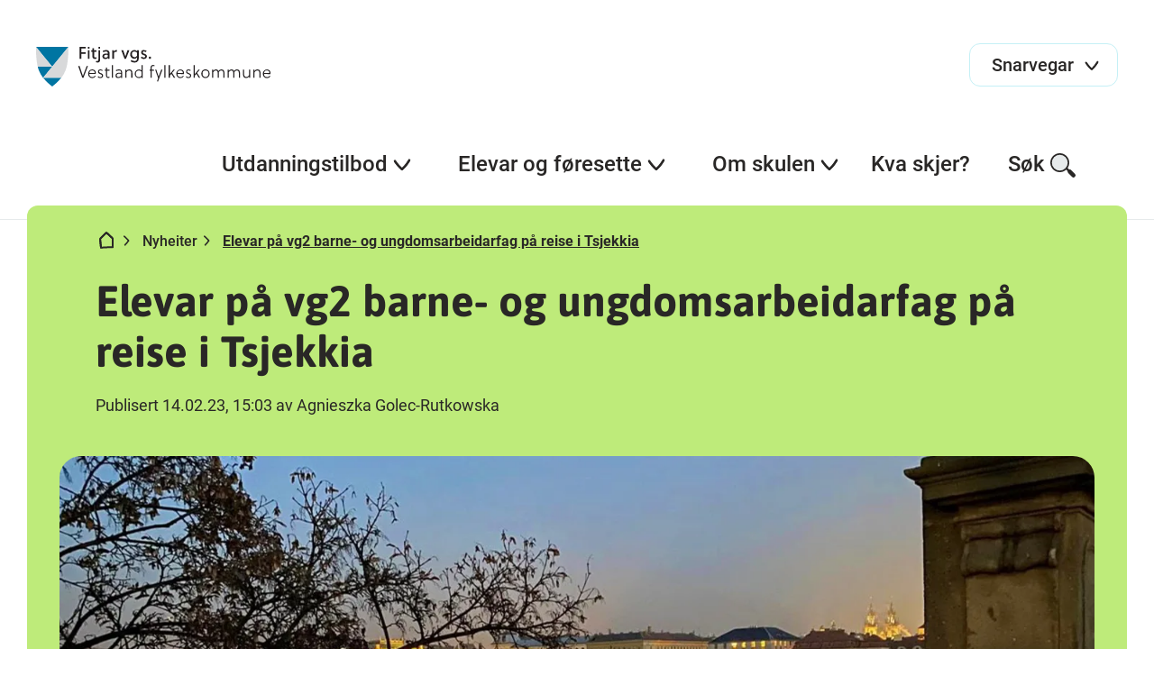

--- FILE ---
content_type: text/html; charset=utf-8
request_url: https://www.fitjar.vgs.no/nyheiter/barne-og-ungdomsarbeidarfag-i-tsjekkia/
body_size: 7784
content:

<!DOCTYPE html>
<html lang="no">
<head>
    <title>
Barne og ungdomsarbeidarfag i Tsjekkia    </title>

        <!-- Google Tag Manager -->
        <script>(function (w, d, s, l, i) {
                w[l] = w[l] || [];
                w[l].push({
                    'gtm.start':
                        new Date().getTime(), event: 'gtm.js'
                });
                var f = d.getElementsByTagName(s)[0],
                    j = d.createElement(s), dl = l != 'dataLayer' ? '&l=' + l : '';
                j.async = true;
                j.src =
                    'https://www.googletagmanager.com/gtm.js?id=' + i + dl;
                f.parentNode.insertBefore(j, f);
            })(window, document, 'script', 'dataLayer', 'GTM-KRR8XMSZ');</script>
        <!-- End Google Tag Manager -->


<meta name="charset" content="utf-8"/>
<meta name="viewport" content="width=device-width, initial-scale=1.0"/>
    <meta name="description" content="Elevar fr&#xE5; vg2 barne- og ungdomsarbeidarfag fekk l&#xE6;ra og oppleva mykje p&#xE5; reisa til byen Teplice i Tsjekkia f&#xF8;r jul. Dette var det siste av tre prosjekt som Fitjar vgs hadde med tsjekkiske skular i 2022."/>
    <meta property="og:description" content="Elevar fr&#xE5; vg2 barne- og ungdomsarbeidarfag fekk l&#xE6;ra og oppleva mykje p&#xE5; reisa til byen Teplice i Tsjekkia f&#xF8;r jul. Dette var det siste av tre prosjekt som Fitjar vgs hadde med tsjekkiske skular i 2022."/>
    <meta name="twitter:description" content="Elevar fr&#xE5; vg2 barne- og ungdomsarbeidarfag fekk l&#xE6;ra og oppleva mykje p&#xE5; reisa til byen Teplice i Tsjekkia f&#xF8;r jul. Dette var det siste av tre prosjekt som Fitjar vgs hadde med tsjekkiske skular i 2022."/>
    <meta property="og:title" content="Elevar p&#xE5; vg2 barne- og ungdomsarbeidarfag p&#xE5; reise i Tsjekkia"/>
    <meta name="twitter:title" content="Elevar p&#xE5; vg2 barne- og ungdomsarbeidarfag p&#xE5; reise i Tsjekkia"/>
<meta property="og:url" content="https://www.fitjar.vgs.no/nyheiter/barne-og-ungdomsarbeidarfag-i-tsjekkia/"/>
<meta name="twitter:url" content="https://www.fitjar.vgs.no/nyheiter/barne-og-ungdomsarbeidarfag-i-tsjekkia/"/>
<meta property="og:type" content="article"/>
<meta name="twitter:card" content="summary"/>
<meta name="theme-color" content="#ffffff"/>

        <meta property="og:image" content="/contentassets/a7dc55566b094fe0becbcd9d47099125/bu-i-tsjekkia-1.jpg">
        <meta name="twitter:image" content="/contentassets/a7dc55566b094fe0becbcd9d47099125/bu-i-tsjekkia-1.jpg">

        <link rel="stylesheet" href="/css/style.min.css?v=2ZFDCHPvofQ7scwFRBNEVBgAIk51i64MJFGUo6I1nDI" />
        <script src="https://ajax.googleapis.com/ajax/libs/jquery/3.6.0/jquery.min.js"
                integrity="sha384-vtXRMe3mGCbOeY7l30aIg8H9p3GdeSe4IFlP6G8JMa7o7lXvnz3GFKzPxzJdPfGK"
                crossorigin="anonymous"></script>
        <script src="/js/styleguide.min.js?v=vP0-ohZIB9mZd5eyDgAbR7qGnrVcjeOjTaj3DzwBaTo"></script>

    <script src="/js/htmx.min.js"></script>

        <script defer type="text/javascript" src="https://api.pirsch.io/pirsch-extended.js" id="pirschextendedjs"
                data-code="4IV1KoHUgmLNEWx3wqCPXpdxujTSlt2E"></script>

    <script>
!function(T,l,y){var S=T.location,k="script",D="instrumentationKey",C="ingestionendpoint",I="disableExceptionTracking",E="ai.device.",b="toLowerCase",w="crossOrigin",N="POST",e="appInsightsSDK",t=y.name||"appInsights";(y.name||T[e])&&(T[e]=t);var n=T[t]||function(d){var g=!1,f=!1,m={initialize:!0,queue:[],sv:"5",version:2,config:d};function v(e,t){var n={},a="Browser";return n[E+"id"]=a[b](),n[E+"type"]=a,n["ai.operation.name"]=S&&S.pathname||"_unknown_",n["ai.internal.sdkVersion"]="javascript:snippet_"+(m.sv||m.version),{time:function(){var e=new Date;function t(e){var t=""+e;return 1===t.length&&(t="0"+t),t}return e.getUTCFullYear()+"-"+t(1+e.getUTCMonth())+"-"+t(e.getUTCDate())+"T"+t(e.getUTCHours())+":"+t(e.getUTCMinutes())+":"+t(e.getUTCSeconds())+"."+((e.getUTCMilliseconds()/1e3).toFixed(3)+"").slice(2,5)+"Z"}(),iKey:e,name:"Microsoft.ApplicationInsights."+e.replace(/-/g,"")+"."+t,sampleRate:100,tags:n,data:{baseData:{ver:2}}}}var h=d.url||y.src;if(h){function a(e){var t,n,a,i,r,o,s,c,u,p,l;g=!0,m.queue=[],f||(f=!0,t=h,s=function(){var e={},t=d.connectionString;if(t)for(var n=t.split(";"),a=0;a<n.length;a++){var i=n[a].split("=");2===i.length&&(e[i[0][b]()]=i[1])}if(!e[C]){var r=e.endpointsuffix,o=r?e.location:null;e[C]="https://"+(o?o+".":"")+"dc."+(r||"services.visualstudio.com")}return e}(),c=s[D]||d[D]||"",u=s[C],p=u?u+"/v2/track":d.endpointUrl,(l=[]).push((n="SDK LOAD Failure: Failed to load Application Insights SDK script (See stack for details)",a=t,i=p,(o=(r=v(c,"Exception")).data).baseType="ExceptionData",o.baseData.exceptions=[{typeName:"SDKLoadFailed",message:n.replace(/\./g,"-"),hasFullStack:!1,stack:n+"\nSnippet failed to load ["+a+"] -- Telemetry is disabled\nHelp Link: https://go.microsoft.com/fwlink/?linkid=2128109\nHost: "+(S&&S.pathname||"_unknown_")+"\nEndpoint: "+i,parsedStack:[]}],r)),l.push(function(e,t,n,a){var i=v(c,"Message"),r=i.data;r.baseType="MessageData";var o=r.baseData;return o.message='AI (Internal): 99 message:"'+("SDK LOAD Failure: Failed to load Application Insights SDK script (See stack for details) ("+n+")").replace(/\"/g,"")+'"',o.properties={endpoint:a},i}(0,0,t,p)),function(e,t){if(JSON){var n=T.fetch;if(n&&!y.useXhr)n(t,{method:N,body:JSON.stringify(e),mode:"cors"});else if(XMLHttpRequest){var a=new XMLHttpRequest;a.open(N,t),a.setRequestHeader("Content-type","application/json"),a.send(JSON.stringify(e))}}}(l,p))}function i(e,t){f||setTimeout(function(){!t&&m.core||a()},500)}var e=function(){var n=l.createElement(k);n.src=h;var e=y[w];return!e&&""!==e||"undefined"==n[w]||(n[w]=e),n.onload=i,n.onerror=a,n.onreadystatechange=function(e,t){"loaded"!==n.readyState&&"complete"!==n.readyState||i(0,t)},n}();y.ld<0?l.getElementsByTagName("head")[0].appendChild(e):setTimeout(function(){l.getElementsByTagName(k)[0].parentNode.appendChild(e)},y.ld||0)}try{m.cookie=l.cookie}catch(p){}function t(e){for(;e.length;)!function(t){m[t]=function(){var e=arguments;g||m.queue.push(function(){m[t].apply(m,e)})}}(e.pop())}var n="track",r="TrackPage",o="TrackEvent";t([n+"Event",n+"PageView",n+"Exception",n+"Trace",n+"DependencyData",n+"Metric",n+"PageViewPerformance","start"+r,"stop"+r,"start"+o,"stop"+o,"addTelemetryInitializer","setAuthenticatedUserContext","clearAuthenticatedUserContext","flush"]),m.SeverityLevel={Verbose:0,Information:1,Warning:2,Error:3,Critical:4};var s=(d.extensionConfig||{}).ApplicationInsightsAnalytics||{};if(!0!==d[I]&&!0!==s[I]){var c="onerror";t(["_"+c]);var u=T[c];T[c]=function(e,t,n,a,i){var r=u&&u(e,t,n,a,i);return!0!==r&&m["_"+c]({message:e,url:t,lineNumber:n,columnNumber:a,error:i}),r},d.autoExceptionInstrumented=!0}return m}(y.cfg);function a(){y.onInit&&y.onInit(n)}(T[t]=n).queue&&0===n.queue.length?(n.queue.push(a),n.trackPageView({})):a()}(window,document,{src: "https://js.monitor.azure.com/scripts/b/ai.2.gbl.min.js", crossOrigin: "anonymous", cfg: { instrumentationKey:'218651a8-20fa-4842-8f09-fa590c1b8a36', disableCookiesUsage: false }});
</script>



    <link rel="icon" href="/images/favicon/favicon.ico" sizes="any">
    <link rel="icon" href="/images/favicon/favicon.svg" type="image/svg+xml">
    <link rel="apple-touch-icon" href="/images/favicon/apple-touch-icon.png"/>
    <link rel="manifest" href="/images/favicon/site.webmanifest"/>

    <meta name="htmx-config" content='{"allowScriptTags":"false","selfRequestsOnly":"true"}'/>
</head>
<body class="l-site">

    <!-- Google Tag Manager (noscript) -->
    <noscript>
        <iframe src="https://www.googletagmanager.com/ns.html?id=GTM-KRR8XMSZ"
                height="0" width="0" style="display:none;visibility:hidden"></iframe>
    </noscript>
    <!-- End Google Tag Manager (noscript) -->




<header>
    <a class="link link--skip" href="#main-content">Hopp til hovedinnhold</a>
    <div class="header-top" role="banner">
        <a href="/" class="logo">
            <img src="/globalassets/skulelogoar/fitjar-vgs_cmyk_sv2.svg"
                 alt="Fitjar  vgs. bannerlogo">
        </a>

            <div class="shortcut-menu">
                <button aria-haspopup="true" aria-expanded="false">
                    <span>Snarvegar</span>
                    <span class="svg-icon svg-icon-chevron"></span>
                </button>

                <div class="shortcut-menu__expanded">
                    <ul class="shortcut-menu__expanded__list" role="menu">
                            <li class="shortcut-menu__expanded__list__item" role="menuitem">
                                <a href="https://fitjar-vgs.inschool.visma.no/"
                                   title="Visma in school">
                                    Visma in school<span
                                        class="svg-icon svg-icon-arrow-ext"></span>
                                </a>
                            </li>
                            <li class="shortcut-menu__expanded__list__item" role="menuitem">
                                <a href="https://www.skoleportalen.no/">
                                    Skoleportalen<span
                                        class="svg-icon svg-icon-arrow-ext"></span>
                                </a>
                            </li>
                    </ul>
                </div>
            </div>

        <div class="mobile-nav-menu">
            <button aria-label="Meny">
                <span class="svg-icon svg-icon-hamburger"></span><span class="svg-icon svg-icon-close"></span>
            </button>
        </div>
    </div>

    <nav class="tablet-nav-menu">
        <ul class="main-nav" role="menu">
            <li class="main-nav__item" role="menuitem">
                <div class="main-nav__item-title">
                    <button class="tablet-nav-menu__toggle" aria-haspopup="true" aria-expanded="false">
                        Meny <span class="svg-icon svg-icon-hamburger"></span>
                    </button>
                </div>
            </li>
            <li class="main-nav__item" role="menuitem">
                <div class="main-nav__item-title">
                    <button aria-haspopup="true" aria-expanded="false">Søk <span
                            class="svg-icon svg-icon-search"></span></button>
                </div>
                <div class="main-nav__item-submenu">
                    <div class="search-menu l-container">
                        <form action="/sok/" method="get" data-toggle-search="">
                            <div class="search-menu__input">
                                <label for="pageSearchInput1" class="u-hidden">Søk etter innhald</label>
                                <input type="search" placeholder="Søk etter innhald" data-search-input="" name="query"
                                       id="pageSearchInput1">
                                <button type="submit" class="svg-icon svg-icon-search"><span
                                        class="u-hidden">Send søk</span></button>
                            </div>
                        </form>
                    </div>
                </div>
            </li>
        </ul>
    </nav>

    <nav class="desktop-nav-menu ">
        <ul class="main-nav">
            <li class="main-nav__search">
                <form action="/sok/" method="get" data-toggle-search="">
                    <div class="search-input">
                        <label for="pageSearchInput2" class="u-hidden">Søk etter innhald</label>
                        <input type="search" placeholder="Søk" data-search-input="" name="query"
                               id="pageSearchInput2">
                        <button type="submit" class="svg-icon svg-icon-search"><span class="u-hidden">Send søk</span>
                        </button>
                    </div>
                </form>
            </li>

                <li class="main-nav__shortcut-menu">
                    <div class="shortcut-menu">
                        <button aria-haspopup="true" aria-expanded="false">
                            <span>Snarvegar</span>
                            <span class="svg-icon svg-icon-chevron"></span>
                        </button>

                        <div class="shortcut-menu__expanded">
                            <ul class="shortcut-menu__expanded__list" role="menu">
                                    <li class="shortcut-menu__expanded__list__item" role="menuitem">
                                        <a href="https://fitjar-vgs.inschool.visma.no/">
                                            Visma in school<span
                                                class="svg-icon svg-icon-arrow-ext"></span>
                                        </a>
                                    </li>
                                    <li class="shortcut-menu__expanded__list__item" role="menuitem">
                                        <a href="https://www.skoleportalen.no/">
                                            Skoleportalen<span
                                                class="svg-icon svg-icon-arrow-ext"></span>
                                        </a>
                                    </li>
                            </ul>
                        </div>
                    </div>
                </li>

            
        <li class="main-nav__item main-nav__item--show-chevron submenu--single-list">
            <div class="main-nav__item-title">
                <button aria-haspopup="true" aria-expanded="false">
                    Utdanningstilbod<span class="svg-icon svg-icon-chevron"></span>
                </button>
                <div class="underline"></div>
            </div>
            <div class="main-nav__item-submenu">
        <div class="nav-box nav-box--single-list ">
                <div class="nav-box__heading">Utdanningstilboda v&#xE5;re</div>
                <ul class="nav-box--single-list__list" role="menu">
                        <li class="nav-box--single-list__list__item" role="menuitem">
                            
<a href="/utdanningsprogram/vare-utdanningsprogram/frisor-blomar-interior-og-eksponeringsdesign/">
    Fris&#xF8;r, blomar, interi&#xF8;r og eksponeringsdesign
    <span class="svg-icon svg-icon-arrow-right-black"></span>
</a>
                        </li>
                        <li class="nav-box--single-list__list__item" role="menuitem">
                            
<a href="/utdanningsprogram/vare-utdanningsprogram/helse-og-oppvekst---studieforebuande/">
    Helse og oppvekst - studief&#xF8;rebuande
    <span class="svg-icon svg-icon-arrow-right-black"></span>
</a>
                        </li>
                        <li class="nav-box--single-list__list__item" role="menuitem">
                            
<a href="/utdanningsprogram/vare-utdanningsprogram/helse--og-oppvekstfag/">
    Helse- og oppvekstfag
    <span class="svg-icon svg-icon-arrow-right-black"></span>
</a>
                        </li>
                        <li class="nav-box--single-list__list__item" role="menuitem">
                            
<a href="/utdanningsprogram/vare-utdanningsprogram/pabygging-til-generell-studiekompetanse/">
    P&#xE5;bygging til generell studiekompetanse
    <span class="svg-icon svg-icon-arrow-right-black"></span>
</a>
                        </li>
                        <li class="nav-box--single-list__list__item" role="menuitem">
                            
<a href="/utdanningsprogram/vare-utdanningsprogram/restaurant--og-matfag/">
    Restaurant- og matfag
    <span class="svg-icon svg-icon-arrow-right-black"></span>
</a>
                        </li>
                        <li class="nav-box--single-list__list__item" role="menuitem">
                            
<a href="/utdanningsprogram/vare-utdanningsprogram/vaksenopplaring/">
    Vaksenoppl&#xE6;ring
    <span class="svg-icon svg-icon-arrow-right-black"></span>
</a>
                        </li>
                </ul>

        </div>
            </div>
        </li>
        <li class="main-nav__item main-nav__item--show-chevron ">
            <div class="main-nav__item-title">
                <button aria-haspopup="true" aria-expanded="false">
                    Elevar og f&#xF8;resette<span class="svg-icon svg-icon-chevron"></span>
                </button>
                <div class="underline"></div>
            </div>
            <div class="main-nav__item-submenu">
        <div class="nav-box nav-box--full-width l-container nav-box--tequila">
            <div class="nav-box--full-width__container">
                    <div class="nav-box--full-width__block">
                        <div class="nav-box__heading">HELSE OG MILJ&#xD8;</div>
                        <ul class="nav-box--full-width__list" role="menu">

                                <li class="nav-box--full-width__list__item" role="menuitem">
                                    
<a href="/elevar-og-foresette/helse-og-velferd/elevtenester/">
    Elevtenester
    <span class="svg-icon svg-icon-arrow-right-black"></span>
</a>
                                </li>
                                <li class="nav-box--full-width__list__item" role="menuitem">
                                    
<a href="/elevar-og-foresette/helse-og-velferd/skulehelsetenesta/">
    Skulehelsetenesta
    <span class="svg-icon svg-icon-arrow-right-black"></span>
</a>
                                </li>
                                <li class="nav-box--full-width__list__item" role="menuitem">
                                    
<a href="/elevar-og-foresette/helse-og-velferd/radgjevarane-vare/">
    Sosialr&#xE5;dgjevar og studier&#xE5;dgjevar
    <span class="svg-icon svg-icon-arrow-right-black"></span>
</a>
                                </li>
                                <li class="nav-box--full-width__list__item" role="menuitem">
                                    
<a href="https://www.vestlandfylke.no/utdanning-og-karriere/hjelp-i-skulekvardagen/elev--og-larlingombodet/">
    Elev- og l&#xE6;rlingeombodet
    <span class="svg-icon svg-icon-arrow-ext"></span>
</a>
                                </li>
                                <li class="nav-box--full-width__list__item" role="menuitem">
                                    
<a href="/elevar-og-foresette/helse-og-velferd/rettleiingstenesta-inkl.-ot-og-ppt">
    Rettleiingstenesta
    <span class="svg-icon svg-icon-arrow-right-black"></span>
</a>
                                </li>
                                <li class="nav-box--full-width__list__item" role="menuitem">
                                    
<a href="/elevar-og-foresette/helse-og-velferd/nav-rettleiar/">
    Nav-rettleiar
    <span class="svg-icon svg-icon-arrow-right-black"></span>
</a>
                                </li>

                        </ul>
                    </div>
                    <div class="nav-box--full-width__block">
                        <div class="nav-box__heading">EKSAMEN OG VURDERING</div>
                        <ul class="nav-box--full-width__list" role="menu">

                                <li class="nav-box--full-width__list__item" role="menuitem">
                                    
<a href="https://www.vestlandfylke.no/utdanning-og-karriere/elev/eksamen-og-standpunkt/">
    Eksamen og standpunkt
    <span class="svg-icon svg-icon-arrow-ext"></span>
</a>
                                </li>

                        </ul>
                    </div>
                    <div class="nav-box--full-width__block">
                        <div class="nav-box__heading">PRAKTISK INFO</div>
                        <ul class="nav-box--full-width__list" role="menu">

                                <li class="nav-box--full-width__list__item" role="menuitem">
                                    
<a href="/contentassets/fd6b6a08e363409f8377751098b732a7/skulerute-fitjar-vgs-2025-26.pdf">
    Skuleruta 25-26
    <span class="svg-icon svg-icon-arrow-right-black"></span>
</a>
                                </li>
                                <li class="nav-box--full-width__list__item" role="menuitem">
                                    
<a href="/elevar-og-foresette/praktisk-info/biblioteket/">
    Biblioteket
    <span class="svg-icon svg-icon-arrow-right-black"></span>
</a>
                                </li>
                                <li class="nav-box--full-width__list__item" role="menuitem">
                                    
<a href="https://lanekassen.no/nb-NO/Stipend-og-lan/soknader/soknad-om-stotte-til-utdanning-i-norge1/videregaende-opplaring/">
    L&#xE5;n og stipend
    <span class="svg-icon svg-icon-arrow-ext"></span>
</a>
                                </li>
                                <li class="nav-box--full-width__list__item" role="menuitem">
                                    
<a href="https://www.vestlandfylke.no/utdanning-og-karriere/elev/elevpc/">
    Elev-PC
    <span class="svg-icon svg-icon-arrow-ext"></span>
</a>
                                </li>
                                <li class="nav-box--full-width__list__item" role="menuitem">
                                    
<a href="/elevar-og-foresette/praktisk-info/skuleskyss/">
    Skuleskyss
    <span class="svg-icon svg-icon-arrow-right-black"></span>
</a>
                                </li>
                                <li class="nav-box--full-width__list__item" role="menuitem">
                                    
<a href="/elevar-og-foresette/praktisk-info/kantina/">
    Kantina
    <span class="svg-icon svg-icon-arrow-right-black"></span>
</a>
                                </li>

                        </ul>
                    </div>
                    <div class="nav-box--full-width__block">
                        <div class="nav-box__heading">REGLEMENT OG RUTINAR</div>
                        <ul class="nav-box--full-width__list" role="menu">

                                <li class="nav-box--full-width__list__item" role="menuitem">
                                    
<a href="https://www.vestlandfylke.no/utdanning-og-karriere/lover-reglar-og-rettleiingar/">
    Sentrale dokument i vgs
    <span class="svg-icon svg-icon-arrow-ext"></span>
</a>
                                </li>

                        </ul>
                    </div>

            </div>

        <div class="nav-box--full-width__desktop-button">
            <a href="https://vestlandfylke.no/utdanning-og-karriere/elev/rett-til-godt-skulemiljo/" class="button button--danger">
                Alle elevar har rett til eit trygt og godt skulemilj&#xF8;
                <span class="svg-icon svg-icon-arrow-right-black"></span>
            </a>
        </div>
        </div>
            </div>
        </li>
        <li class="main-nav__item main-nav__item--show-chevron ">
            <div class="main-nav__item-title">
                <button aria-haspopup="true" aria-expanded="false">
                    Om skulen<span class="svg-icon svg-icon-chevron"></span>
                </button>
                <div class="underline"></div>
            </div>
            <div class="main-nav__item-submenu">
        <div class="nav-box nav-box--dynamic-columns l-container ">
            <div class="nav-box--dynamic-columns__container">
        <div class="nav-box--dynamic-columns__block">
            <div class="nav-box__heading">Skulen v&#xE5;r</div>
            <ul class="nav-box--dynamic-columns__list" role="menu">
                    <li class="nav-box--dynamic-columns__list__item" role="menuitem">
                        
<a href="/om-skulen/skulen-var/tilsette/">
    Tilsette
    <span class="svg-icon svg-icon-arrow-right-black"></span>
</a>
                    </li>
                    <li class="nav-box--dynamic-columns__list__item" role="menuitem">
                        
<a href="/om-skulen/skulen-var/fakta-om-skulen/">
    Det du treng &#xE5; vite...
    <span class="svg-icon svg-icon-arrow-right-black"></span>
</a>
                    </li>
                    <li class="nav-box--dynamic-columns__list__item" role="menuitem">
                        
<a href="/om-skulen/skulen-var/rad-og-utval/">
    Elevr&#xE5;det og skulemilj&#xF8;utvalet
    <span class="svg-icon svg-icon-arrow-right-black"></span>
</a>
                    </li>
                    <li class="nav-box--dynamic-columns__list__item" role="menuitem">
                        
<a href="/om-skulen/skulen-var/dysleksivennleg-skule/">
    Dysleksivennleg skule
    <span class="svg-icon svg-icon-arrow-right-black"></span>
</a>
                    </li>
                    <li class="nav-box--dynamic-columns__list__item" role="menuitem">
                        
<a href="/om-skulen/skulen-var/historie/">
    Historie
    <span class="svg-icon svg-icon-arrow-right-black"></span>
</a>
                    </li>
                    <li class="nav-box--dynamic-columns__list__item" role="menuitem">
                        
<a href="/om-skulen/skulen-var/gratis-leige-av-skulelokale-for-aktivitetar-for-barn-og-ungdom/">
    Gratis leige av skulelokale for aktivitetar for barn og ungdom
    <span class="svg-icon svg-icon-arrow-right-black"></span>
</a>
                    </li>
                    <li class="nav-box--dynamic-columns__list__item" role="menuitem">
                        
<a href="https://candidate.webcruiter.com/nn-no/Home/companyadverts?link_source_ID=0&amp;companylock=240010#search">
    Ledige stillingar
    <span class="svg-icon svg-icon-arrow-ext"></span>
</a>
                    </li>
            </ul>
        </div>
            </div>

        </div>
            </div>
        </li>
        <li class="main-nav__item submenu--single-list">
            <div class="main-nav__item-title">
                <a href="/kva-skjer/"
                   target="">
                    Kva skjer?<span class="svg-icon svg-icon-arrow-right-black-2"></span>
                </a>
                <div class="underline"></div>
            </div>
        </li>



            <li class="main-nav__item">
                <div class="main-nav__item-title">
                    <button aria-haspopup="true" aria-expanded="false">Søk<span
                            class="svg-icon svg-icon-search"></span></button>
                    <div class="underline"></div>
                </div>
                <div class="main-nav__item-submenu">
                    <div class="search-menu l-container">
                        <form action="/sok/" method="get" data-toggle-search="">
                            <div class="search-menu__input">
                                <label for="pageSearchInput3" class="u-hidden">Søk etter innhald</label>
                                <input type="search" placeholder="Søk etter innhald" data-search-input="" name="query"
                                       id="pageSearchInput3">
                                <button class="svg-icon svg-icon-search"><span class="u-hidden">Send søk</span></button>
                            </div>
                        </form>
                    </div>
                </div>
            </li>
        </ul>
    </nav>
</header><input name="__RequestVerificationToken" type="hidden" value="CfDJ8Jm8YXh-ustCr2kuKBIbVmErqicnvhtopJNy64JEOspzfU4PfGZhZMW6tFQeNcJD5SaJDjzbfSYe8uls5_izjg6Dvn4-W8_tTOrfegTrW0wJHvrEfY8j71D-dUJ64uQrnhmYMPbtorwTruAjxABgni4" />
<main id="main-content" class="l-site__content">
    

<div class="l-container article-page">
    <div
        class="page-hero page-hero--with-img  ">
        <div class="page-hero__content">


<div class="breadcrumbs">
    <ul>
        <li><a href="/" aria-label="Hjem"><span
                    class="svg-icon svg-icon-home"></span></a></li>
                <li><span class="svg-icon svg-icon-chevron-right"></span><a href="/nyheiter/">Nyheiter</a>
                </li>
                <li class="active"><span class="svg-icon svg-icon-chevron-right"></span><a
                        href="/nyheiter/barne-og-ungdomsarbeidarfag-i-tsjekkia/">Elevar p&#xE5; vg2 barne- og ungdomsarbeidarfag p&#xE5; reise i Tsjekkia</a></li>
    </ul>
</div>
            <h1>Elevar p&#xE5; vg2 barne- og ungdomsarbeidarfag p&#xE5; reise i Tsjekkia</h1>
            <div class="byline">
                Publisert 14.02.23, 15:03
                
                    av Agnieszka Golec-Rutkowska
            </div>
        </div>
            <div class="page-hero__image">
                <picture><source srcset="/contentassets/a7dc55566b094fe0becbcd9d47099125/bu-i-tsjekkia-1.jpg?format=webp&width=600&height=225&quality=80 600w, /contentassets/a7dc55566b094fe0becbcd9d47099125/bu-i-tsjekkia-1.jpg?format=webp&width=800&height=300&quality=80 800w, /contentassets/a7dc55566b094fe0becbcd9d47099125/bu-i-tsjekkia-1.jpg?format=webp&width=1200&height=450&quality=80 1200w, /contentassets/a7dc55566b094fe0becbcd9d47099125/bu-i-tsjekkia-1.jpg?format=webp&width=1600&height=600&quality=80 1600w, /contentassets/a7dc55566b094fe0becbcd9d47099125/bu-i-tsjekkia-1.jpg?format=webp&width=1920&height=720&quality=80 1920w, /contentassets/a7dc55566b094fe0becbcd9d47099125/bu-i-tsjekkia-1.jpg?format=webp&width=2400&height=900&quality=80 2400w, /contentassets/a7dc55566b094fe0becbcd9d47099125/bu-i-tsjekkia-1.jpg?format=webp&width=3200&height=1200&quality=80 3200w, /contentassets/a7dc55566b094fe0becbcd9d47099125/bu-i-tsjekkia-1.jpg?format=webp&width=3840&height=1440&quality=80 3840w" sizes="" type="image/webp"/><source srcset="/contentassets/a7dc55566b094fe0becbcd9d47099125/bu-i-tsjekkia-1.jpg?width=600&height=225&quality=80 600w, /contentassets/a7dc55566b094fe0becbcd9d47099125/bu-i-tsjekkia-1.jpg?width=800&height=300&quality=80 800w, /contentassets/a7dc55566b094fe0becbcd9d47099125/bu-i-tsjekkia-1.jpg?width=1200&height=450&quality=80 1200w, /contentassets/a7dc55566b094fe0becbcd9d47099125/bu-i-tsjekkia-1.jpg?width=1600&height=600&quality=80 1600w, /contentassets/a7dc55566b094fe0becbcd9d47099125/bu-i-tsjekkia-1.jpg?width=1920&height=720&quality=80 1920w, /contentassets/a7dc55566b094fe0becbcd9d47099125/bu-i-tsjekkia-1.jpg?width=2400&height=900&quality=80 2400w, /contentassets/a7dc55566b094fe0becbcd9d47099125/bu-i-tsjekkia-1.jpg?width=3200&height=1200&quality=80 3200w, /contentassets/a7dc55566b094fe0becbcd9d47099125/bu-i-tsjekkia-1.jpg?width=3840&height=1440&quality=80 3840w" sizes="" /><img alt="Ei elv i Praha i skumringen, p&#229; elva er det ein b&#229;t, i framgrunnen er det ein statue" src="/contentassets/a7dc55566b094fe0becbcd9d47099125/bu-i-tsjekkia-1.jpg?width=3840&height=1440&quality=80" loading="lazy" decoding="async" class="image__img"/></picture>
            </div>
    </div>
    <div class="l-body">
        <article class="l-block">
            <p class="lead">
                Elevar fr&#xE5; vg2 barne- og ungdomsarbeidarfag fekk l&#xE6;ra og oppleva mykje p&#xE5; reisa til byen Teplice i Tsjekkia f&#xF8;r jul. Dette var det siste av tre prosjekt som Fitjar vgs hadde med tsjekkiske skular i 2022.
            </p>
            <div class="rich-text">
                
<p>Som ei avslutning på eit internasjonaliseringsprosjekt kalla «Traditional Czech and Norwegian Handicraft as a Way to Understand» reiste to lærarar og fem elevar frå vg2 barne- og ungdomsarbeidarfag på Fitjar vgs til Tsjekkia i månadsskiftet november-desember 2022. Prosjektet var eit samarbeid mellom Fitjar vgs og Hotelová škola, Obchodní akademie og Střední průmyslová škola i byen Teplice, heilt aust Tsjekkia. Der nede møtte dei tsjekkiske elevar og lærarar som tidlegare på hausten hadde besøkt oss her på Fitjar. <a href="/nyheiter/besok-fra-tsjekkia/">Det besøket kan ein lesa meir om i denne artikkelen</a></p>
<p><img src="/contentassets/a7dc55566b094fe0becbcd9d47099125/imagedt7cn.png" alt="imagedt7cn.png" /></p>
<p>Som tittelen på prosjektet indikerer, var målet med reisa å læra om tradisjonelle formar for handverk og kunst, utført med ein moderne vri, og å læra om korleis ein kan bruka dette i undervisninga og i arbeidet med barn og unge. Kvar dag under opphaldet la gruppa ut eit reisebrev på Facebook der dei skildra dei mange spennande aktivitetane og opplevingane dei hadde. Elevane besøkte mellom anna hovudstaden Praha, utforska vertsbyen Teplice, laga tradisjonelle tsjekkiske julekaker, dekorerte peparkaker og deltok i workshops om å dekorere julekuler i ein anerkjent fabrikk.</p>
<p><img src="/contentassets/a7dc55566b094fe0becbcd9d47099125/bu-i-tsjekkia-5.jpg" alt="BU i Tsjekkia (5).jpg" /></p>
<p>Dette var det siste av dei tre prosjekta som før pandemien var planlagt med Hotelová škola, Obchodní akademie og Střední průmyslová škola i byen Teplice, og som alle vart gjennomført i 2022. Me håpar på fleire i framtida!</p>
<p><img src="/contentassets/a7dc55566b094fe0becbcd9d47099125/bu-i-tsjekkia-3.jpg" alt="BU i Tsjekkia (3).jpg" /></p>
<p><img src="/contentassets/a7dc55566b094fe0becbcd9d47099125/bu-i-tsjekkia-4.jpg" alt="BU i Tsjekkia (4).jpg" /></p>
<p><img src="/contentassets/a7dc55566b094fe0becbcd9d47099125/bu-i-tsjekkia-6.jpg" alt="BU i Tsjekkia (6).jpg" /></p>
<p>Prosjektet er støtta av EEA (European Economic Area) Grants, som også er kjent som Iceland, Liechtenstein and Norway Grants.</p>
<p><img src="/contentassets/a7dc55566b094fe0becbcd9d47099125/logo.jpg" alt="Logo.jpg" /></p>
            </div>
        </article>
    </div>
</div>
</main>

<footer>
    <div class="footer-content">
        <div class="footer-content__left">
            <ul class="footer-nav">
                    <li><span class="svg-icon svg-icon-kontakt"></span><a
                            href="/om-skulen/skulen-var/fakta-om-skulen/">Kontakt oss</a></li>
                    <li><span class="svg-icon svg-icon-tilsette"></span><a
                            href="/om-skulen/skulen-var/tilsette/">Tilsette</a></li>
            </ul>
        </div>
        <div class="footer-content__right">
            <ul class="footer-social-media">
                    <li><a href="http://www.facebook.com/FitjarVGS" aria-label="Facebook"><span
                                class="svg-icon svg-icon-facebook"></span></a></li>
                    <li><a href="http://www.instagram.com/fitjarvgs/" aria-label="Instagram"><span
                                class="svg-icon svg-icon-instagram"></span></a></li>
            </ul>

                <div class="footer-editor-text">
                        <div class="footer-a11y-link">
                            <a href="https://uustatus.no/nn/erklaringer/publisert/7090465a-3735-4dc5-afb6-ea46eff4c531"
                               target="_blank">
                                Tilgjengelegheitserklæring
                            </a>
                                <span class="svg-icon svg-icon-arrow-ext"></span>
                        </div>
                        <span>Ansvarleg redaktør Christer Stewart Aarb&#xF8;</span>
                </div>
        </div>
    </div>
</footer>
<script defer="defer" src="/Util/Find/epi-util/find.js"></script>
<script>
document.addEventListener('DOMContentLoaded',function(){if(typeof FindApi === 'function'){var api = new FindApi();api.setApplicationUrl('/');api.setServiceApiBaseUrl('/find_v2/');api.processEventFromCurrentUri();api.bindWindowEvents();api.bindAClickEvent();api.sendBufferedEvents();}})
</script>

</body>
</html>



--- FILE ---
content_type: image/svg+xml
request_url: https://www.fitjar.vgs.no/globalassets/skulelogoar/fitjar-vgs_cmyk_sv2.svg
body_size: 1688
content:
<svg xmlns="http://www.w3.org/2000/svg" viewBox="0 0 184.25 31.16"><defs><style>.cls-1{fill:#231f20;}.cls-2{fill:#0075a2;}.cls-3{fill:#d8d9da;}</style></defs><g id="Vestland_fylkeskommune" data-name="Vestland fylkeskommune"><path class="cls-1" d="M39.12,26.8h-.91L35,17.51h1.13l2.58,7.8h0l2.95-7.8h1Z" transform="translate(-1.85 -2.46)"/><path class="cls-1" d="M43.75,23.79a2.38,2.38,0,0,0,2.31,2.4,2.09,2.09,0,0,0,2.06-1.12l.64.41A3,3,0,0,1,46.13,27a3.17,3.17,0,0,1-3.28-3.44A3.23,3.23,0,0,1,46,20.16a3,3,0,0,1,2.88,3,4.59,4.59,0,0,1,0,.6ZM46,20.93A2.24,2.24,0,0,0,43.78,23H48A2.12,2.12,0,0,0,46,20.93Z" transform="translate(-1.85 -2.46)"/><path class="cls-1" d="M53.81,21.4a2.16,2.16,0,0,0-1.31-.47c-.5,0-1.14.28-1.14.89,0,.77.83,1,1.66,1.37s1.58.78,1.58,1.94S53.4,27,52.31,27a2.68,2.68,0,0,1-2-.88l.54-.57a2,2,0,0,0,1.49.68c.62,0,1.36-.33,1.36-1.08s-.7-1-1.43-1.3-1.76-.73-1.76-1.91a1.82,1.82,0,0,1,2-1.74,2.73,2.73,0,0,1,1.78.63Z" transform="translate(-1.85 -2.46)"/><path class="cls-1" d="M57.7,21.14v3.58c0,1.16.4,1.38,1,1.38a2.38,2.38,0,0,0,.8-.18l.22.72a2.16,2.16,0,0,1-1,.28c-1.26,0-1.89-.76-1.89-2.1V21.14h-.91v-.82h.91V18.7h.9v1.62h1.89v.82Z" transform="translate(-1.85 -2.46)"/><path class="cls-1" d="M62.32,26.8h-.9v-10h.9Z" transform="translate(-1.85 -2.46)"/><path class="cls-1" d="M68.69,26a2.77,2.77,0,0,1-2.12.92A2,2,0,0,1,64.32,25c0-1.59,1.49-2.21,2.87-2.21a5.64,5.64,0,0,1,1.47.2v-.36A1.48,1.48,0,0,0,67,21a4.83,4.83,0,0,0-2.11.56l-.3-.81A6.49,6.49,0,0,1,67,20.16c1.93,0,2.53,1,2.53,2.68v4h-.81Zm-1.54-2.48c-.89,0-1.92.36-1.92,1.37a1.29,1.29,0,0,0,1.36,1.29,3.09,3.09,0,0,0,2.07-1v-1.5A6,6,0,0,0,67.15,23.56Z" transform="translate(-1.85 -2.46)"/><path class="cls-1" d="M72.86,20.32v1.14a2.56,2.56,0,0,1,2.31-1.3c1.84,0,2.44,1.18,2.44,3.14v3.5h-.9V23.44c0-1.22-.23-2.46-1.67-2.46a2.55,2.55,0,0,0-2.18,1.52v4.3H72V20.32Z" transform="translate(-1.85 -2.46)"/><path class="cls-1" d="M84.81,26a2.62,2.62,0,0,1-2.09,1,3.32,3.32,0,0,1-3.32-3.37,3.38,3.38,0,0,1,3.34-3.43,3.11,3.11,0,0,1,2.07.8V16.84h.9v10h-.9Zm0-3.95a2.73,2.73,0,0,0-2.06-1,2.46,2.46,0,0,0-2.42,2.55,2.49,2.49,0,0,0,2.42,2.61,2.36,2.36,0,0,0,2.06-1.23Z" transform="translate(-1.85 -2.46)"/><path class="cls-1" d="M94.79,17.67a2,2,0,0,0-.81-.16,1.37,1.37,0,0,0-.82.22c-.36.28-.41.81-.41,1.53v1.06h1.61l.28.82H92.75V26.8h-.91V21.14h-.75v-.82h.75V19.18a3.1,3.1,0,0,1,.42-1.74,1.76,1.76,0,0,1,1.59-.76,4,4,0,0,1,1.17.24Z" transform="translate(-1.85 -2.46)"/><path class="cls-1" d="M96.38,20.32l1.83,5.48,2-5.48h1l-3.52,9.44-.77-.31.87-2.33-2.31-6.8Z" transform="translate(-1.85 -2.46)"/><path class="cls-1" d="M103.57,26.8h-.9v-10h.9Z" transform="translate(-1.85 -2.46)"/><path class="cls-1" d="M108.78,22.92l2.52,3.88h-1.1l-2-3.15L107,25.07V26.8h-.91v-10H107v7h0l2.92-3.53H111Z" transform="translate(-1.85 -2.46)"/><path class="cls-1" d="M113,23.79a2.38,2.38,0,0,0,2.31,2.4,2.09,2.09,0,0,0,2.06-1.12l.63.41A3,3,0,0,1,115.36,27a3.17,3.17,0,0,1-3.28-3.44,3.22,3.22,0,0,1,3.17-3.36,3,3,0,0,1,2.88,3c0,.21,0,.48,0,.6Zm2.27-2.86A2.24,2.24,0,0,0,113,23h4.23A2.12,2.12,0,0,0,115.25,20.93Z" transform="translate(-1.85 -2.46)"/><path class="cls-1" d="M123,21.4a2.18,2.18,0,0,0-1.31-.47c-.51,0-1.14.28-1.14.89,0,.77.83,1,1.66,1.37s1.58.78,1.58,1.94S122.63,27,121.54,27a2.68,2.68,0,0,1-2-.88l.54-.57a2,2,0,0,0,1.49.68c.62,0,1.35-.33,1.35-1.08s-.69-1-1.42-1.3-1.76-.73-1.76-1.91a1.82,1.82,0,0,1,2-1.74,2.68,2.68,0,0,1,1.77.63Z" transform="translate(-1.85 -2.46)"/><path class="cls-1" d="M128.41,22.92l2.52,3.88h-1.1l-2-3.15-1.21,1.42V26.8h-.9v-10h.9v7h0l2.92-3.53h1.08Z" transform="translate(-1.85 -2.46)"/><path class="cls-1" d="M138.24,23.56a3.27,3.27,0,1,1-6.53,0,3.27,3.27,0,1,1,6.53,0ZM135,21a2.41,2.41,0,0,0-2.34,2.58,2.35,2.35,0,1,0,4.67,0A2.41,2.41,0,0,0,135,21Z" transform="translate(-1.85 -2.46)"/><path class="cls-1" d="M141,20.32v1.14a2.5,2.5,0,0,1,2.16-1.3,2,2,0,0,1,2.05,1.34,2.71,2.71,0,0,1,2.28-1.34c1.73,0,2.43,1.1,2.43,3.14v3.5h-.9V23.44c0-1.23-.28-2.46-1.57-2.46a2.5,2.5,0,0,0-2,1.36,6.87,6.87,0,0,1,.05.93V26.8h-.9V23.44c0-1.22-.23-2.46-1.53-2.46a2.53,2.53,0,0,0-2,1.52v4.3h-.9V20.32Z" transform="translate(-1.85 -2.46)"/><path class="cls-1" d="M153.24,20.32v1.14a2.52,2.52,0,0,1,2.17-1.3,2,2,0,0,1,2,1.34,2.73,2.73,0,0,1,2.29-1.34c1.72,0,2.43,1.1,2.43,3.14v3.5h-.91V23.44c0-1.23-.28-2.46-1.56-2.46a2.51,2.51,0,0,0-2,1.36,6.81,6.81,0,0,1,.06.93V26.8h-.91V23.44c0-1.22-.22-2.46-1.52-2.46a2.55,2.55,0,0,0-2,1.52v4.3h-.9V20.32Z" transform="translate(-1.85 -2.46)"/><path class="cls-1" d="M169.22,26.8V25.66a2.57,2.57,0,0,1-2.31,1.3c-1.85,0-2.45-1.18-2.45-3.13V20.32h.91v3.36c0,1.22.22,2.46,1.67,2.46a2.56,2.56,0,0,0,2.18-1.52v-4.3h.9V26.8Z" transform="translate(-1.85 -2.46)"/><path class="cls-1" d="M173.5,20.32v1.14a2.57,2.57,0,0,1,2.31-1.3c1.85,0,2.45,1.18,2.45,3.14v3.5h-.91V23.44c0-1.22-.22-2.46-1.67-2.46a2.56,2.56,0,0,0-2.18,1.52v4.3h-.9V20.32Z" transform="translate(-1.85 -2.46)"/><path class="cls-1" d="M181,23.79a2.38,2.38,0,0,0,2.31,2.4,2.09,2.09,0,0,0,2.06-1.12l.64.41A3,3,0,0,1,183.33,27a3.17,3.17,0,0,1-3.28-3.44,3.22,3.22,0,0,1,3.17-3.36,3,3,0,0,1,2.88,3,4.59,4.59,0,0,1,0,.6Zm2.27-2.86A2.24,2.24,0,0,0,181,23h4.23A2.12,2.12,0,0,0,183.22,20.93Z" transform="translate(-1.85 -2.46)"/></g><g id="skole_navn" data-name="skole navn"><path class="cls-1" d="M37.54,7.9v3.92H36.12V2.53h4.82V3.78h-3.4V6.66h3.4V7.9Z" transform="translate(-1.85 -2.46)"/><path class="cls-1" d="M42.58,3.88V2.46h1.36V3.88Zm0,7.94V5.1h1.36v6.72Z" transform="translate(-1.85 -2.46)"/><path class="cls-1" d="M47.51,6.29V9.21a5,5,0,0,0,0,.53c0,.63.25,1,.85,1a1.6,1.6,0,0,0,.75-.19l.4,1.08a3,3,0,0,1-1.34.31,1.8,1.8,0,0,1-1.84-1.14,3.62,3.62,0,0,1-.2-1.33V6.29h-.88V5.1h.88l.06-1.58h1.3V5.1h1.85V6.29Z" transform="translate(-1.85 -2.46)"/><path class="cls-1" d="M52.24,12.39A3,3,0,0,1,52,13.77a1.82,1.82,0,0,1-1.82,1,2.89,2.89,0,0,1-1.33-.29l.39-1.1a1.58,1.58,0,0,0,.76.19c.81,0,.87-.63.87-1.41V5.1h1.37ZM50.87,3.88V2.46h1.37V3.88Z" transform="translate(-1.85 -2.46)"/><path class="cls-1" d="M58.4,11.82l0-.68a2.4,2.4,0,0,1-2,.84A2.11,2.11,0,0,1,54,9.91c0-1.69,1.51-2.22,3-2.22a6.62,6.62,0,0,1,1.31.15v-.2a1.36,1.36,0,0,0-1.52-1.55,4.65,4.65,0,0,0-2.11.59l-.39-1.1A6.88,6.88,0,0,1,57,4.94c1.92,0,2.68,1.07,2.68,2.81v4.07Zm-.11-3a5.74,5.74,0,0,0-1.14-.12c-.78,0-1.8.22-1.8,1.17,0,.76.58,1.05,1.24,1.05a2.66,2.66,0,0,0,1.7-.74Z" transform="translate(-1.85 -2.46)"/><path class="cls-1" d="M63.06,6.15a2.07,2.07,0,0,1,1.7-1.21,2.71,2.71,0,0,1,.77.1l-.28,1.38a1.24,1.24,0,0,0-.64-.15,1.75,1.75,0,0,0-1.52,1v4.51H61.72V5.1H63Z" transform="translate(-1.85 -2.46)"/><path class="cls-1" d="M75.23,5.1l-2.65,6.72H71.41L68.86,5.1h1.51l1.69,5h0l1.67-5Z" transform="translate(-1.85 -2.46)"/><path class="cls-1" d="M79.12,11.82a3.29,3.29,0,0,1-3.29-3.45,3.33,3.33,0,0,1,3.32-3.43,3,3,0,0,1,2.12.92l0-.76h1.3v6.36a3.77,3.77,0,0,1-.37,1.77,3.2,3.2,0,0,1-3,1.56,5.38,5.38,0,0,1-3-.9l.53-1.15a4.52,4.52,0,0,0,2.45.82,1.82,1.82,0,0,0,2-1.9V10.8A2.6,2.6,0,0,1,79.12,11.82Zm2.11-4.67a2.31,2.31,0,0,0-1.86-1A2.09,2.09,0,0,0,77.22,8.4a2.11,2.11,0,0,0,4,1Z" transform="translate(-1.85 -2.46)"/><path class="cls-1" d="M88,6.58a2.17,2.17,0,0,0-1.33-.52.82.82,0,0,0-.91.8c0,.49.61.73,1.23,1,.88.34,2,.82,2,2,0,1.5-1.2,2.12-2.47,2.12a3.09,3.09,0,0,1-2.42-1.07l.9-.79a2,2,0,0,0,1.5.73c.59,0,1.12-.29,1.12-.91s-.61-.76-1.28-1c-.87-.35-1.87-.75-1.87-1.95a2,2,0,0,1,2.23-2,3.2,3.2,0,0,1,2.13.77Z" transform="translate(-1.85 -2.46)"/><path class="cls-1" d="M90.55,11.82V10.17h1.56v1.65Z" transform="translate(-1.85 -2.46)"/></g><g id="våpen"><polygon class="cls-2" points="25.46 0.07 0.01 0.07 12.73 15.61 25.46 0.07"/><path class="cls-2" d="M14.58,33.62a39.52,39.52,0,0,0,7.14-6.82H7.44A39.52,39.52,0,0,0,14.58,33.62Z" transform="translate(-1.85 -2.46)"/><path class="cls-2" d="M3.23,18.08a20.94,20.94,0,0,0,.94,3A24,24,0,0,0,7.44,26.8h0l7.14-8.72Z" transform="translate(-1.85 -2.46)"/><path class="cls-3" d="M27.31,2.53,14.58,18.08h0L7.44,26.8H21.72A23.36,23.36,0,0,0,25,21.12a20.94,20.94,0,0,0,.94-3C27.49,11.51,27.31,2.53,27.31,2.53Z" transform="translate(-1.85 -2.46)"/><path class="cls-3" d="M14.58,18.08,1.86,2.53s-.19,9,1.37,15.55Z" transform="translate(-1.85 -2.46)"/></g></svg>